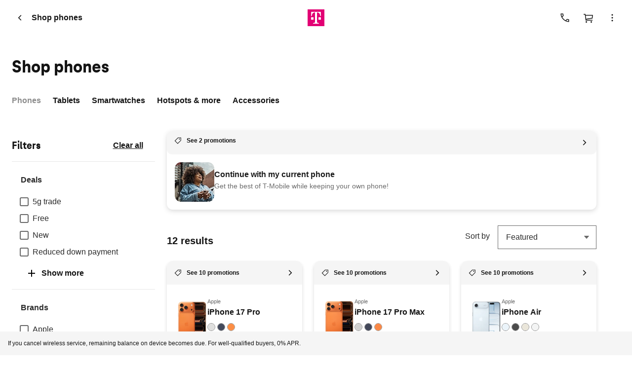

--- FILE ---
content_type: text/css;charset=utf-8
request_url: https://www.t-mobile.com/etc.clientlibs/digx/unav/components/content/footer/v1/footer/clientlib.ACSHASH37ba1bdc56caa1820143b8e052ac5017.css
body_size: 909
content:
/*!
 * 
 *         ============= BUILD INFO =============
 *         MFE: Phoenix-unav
 *         chunkName: component-clientlibs/footer.v1/footer
 *         VERSION: 5e9da05
 *         BRANCH: HEAD
 *         COMMITHASH: 5e9da0581d76226b33120daf7b99471feca125f8
 *         LASTCOMMITDATETIME: 2026-01-12T22:52:07-05:00
 *         ============= If you're reading this, why not come work with us? https://www.t-mobile.com/careers =============
 */[data-unav-component=footerUniversal],[data-unav-component=footer]{font-size:62.5%}[data-unav-component=footerUniversal].unav-footer--kit,[data-unav-component=footer].unav-footer--kit{font-size:10px}.unav-footer__track{--unav--footer-bg-color:#333;--unav--footer-text-color:var(--tdds-color-brand-grayscale-100);--unav--footer-padding:var(--phx--spacer-7) var(--phx--spacer-2);--unav--footer-width-max:160em;background-color:var(--unav--footer-bg-color);color:var(--unav--footer-text-color);padding:var(--unav--footer-padding)}.unav-footer__track[data-subtheme=metro]{--unav--footer-bg-color:#24022f}@media(min-width:1024px){.unav-footer__track{--unav--footer-padding:var(--phx--spacer-7) var(--phx--spacer-3)}}.unav-footer__track a,.unav-footer__track button{color:currentColor;text-decoration:none}.unav-footer__track a:hover,.unav-footer__track button:hover{cursor:pointer;text-decoration:underline}.unav-footer__track .unav-nav{list-style-type:none;margin:0;padding:0}.unav-footer__track .unav-title{clip:rect(1px,1px,1px,1px);border-width:0;height:1px;margin:-1px;overflow:hidden;padding:0;position:absolute;white-space:nowrap;width:1px}.unav-footer__container{margin:0 auto;max-width:var(--unav--footer-width-max);width:100%}.unav-footer__aside{display:flex;flex-direction:column;gap:var(--phx--spacer-2)}@media(min-width:600px){.unav-footer__aside{align-items:center;flex-direction:row;justify-content:space-between}}.unav-footer__locales{display:flex;flex-direction:column;font-size:1.4em}.unav-footer__locales .unav-nav{display:flex;gap:var(--phx--spacer-2)}.unav-footer__locales[data-locale=en] .lang-en,.unav-footer__locales[data-locale=es-us] .lang-es,[lang=en] .unav-footer__locales .lang-en,[lang=es-US] .unav-footer__locales .lang-es{font-weight:var(--phx--text-weight-bold)}.unav-footer__connect{display:flex;flex-direction:column;gap:var(--phx--spacer-1)}@media(min-width:600px){.unav-footer__connect{align-items:center;flex-direction:row;gap:var(--phx--spacer-3)}}.unav-footer__connect .unav-title{clip:auto;font-size:2em;font-weight:var(--phx--text-weight-bold);height:auto;margin:0;overflow:visible;padding:0;position:static;white-space:normal;width:auto}.unav-footer__nav{font-size:1.4em;margin-top:var(--phx--spacer-5)}.unav-footer__nav ul{list-style-type:none;margin:0;padding:0}@media(min-width:600px){.unav-footer__nav ul li{padding:.5em 0}}.unav-footer__nav .unav-nav{--unav--header-height:44px;-moz-column-count:1;column-count:1;-moz-column-gap:var(--phx--spacer-5);column-gap:var(--phx--spacer-5)}@media(min-width:600px){.unav-footer__nav .unav-nav{--unav--header-height:auto;-moz-column-count:4;column-count:4}}@media(min-width:1024px){.unav-footer__nav .unav-nav{-moz-column-count:6;column-count:6}}.unav-footer__nav .unav-nav__header{align-items:center;display:flex;flex-direction:row;font-weight:var(--phx--text-weight-bold);height:var(--unav--header-height);margin-bottom:var(--phx--spacer-1)}.unav-footer__nav .unav-nav__item{-moz-column-break-inside:avoid;break-inside:avoid}@media(min-width:600px){.unav-footer__nav .unav-nav__item{margin-bottom:var(--phx--spacer-3)}}.unav-footer__nav .unav-nav__header-link{font-weight:var(--phx--text-weight-bold)}.unav-footer__nav .unav-nav__toggle{align-items:center;background-color:inherit;border:0;color:inherit;cursor:pointer;display:flex;flex-shrink:0;height:var(--unav--header-height);justify-content:center;margin-left:auto;width:var(--unav--header-height)}@media(min-width:600px){.unav-footer__nav .unav-nav__toggle{display:none}}.unav-footer__nav .unav-nav__toggle[aria-expanded=true] .unav-nav__chevron{color:var(--tdds-color-brand-primary-400);transform:rotate(180deg)}.unav-footer__nav .unav-nav__children{display:none}@media(min-width:600px){.unav-footer__nav .unav-nav__children{display:block}}@media(max-width:599px){.unav-footer__nav .unav-nav__children li:not(:empty)+li:not(:empty){margin-top:.6em}.unav-footer__nav .unav-nav__children--open{display:block}}

--- FILE ---
content_type: text/css;charset=utf-8
request_url: https://www.t-mobile.com/etc.clientlibs/digx/upper-funnel/components/content/productPrice/v1/productPrice/clientlib.ACSHASHd78b29c1f545314178907b65a58bc24f.css
body_size: 411
content:
/*!
 * 
 *         ============= BUILD INFO =============
 *         MFE: Phoenix-upper-funnel
 *         chunkName: component-clientlibs/productPrice/productPrice.v1/productPrice
 *         VERSION: release-phoenix-upper-funnel-1.1.75493.2259023685-5510d04f-1-g0cee631c9
 *         BRANCH: release/fix-upper-funnel-01-14
 *         COMMITHASH: 0cee631c9242e05c34fb21d30b3ce19344522eef
 *         LASTCOMMITDATETIME: 2026-01-15T00:46:20+00:00
 *         ============= If you're reading this, why not come work with us? https://www.t-mobile.com/careers =============
 */@keyframes skeletonLoaderShimmer{0%{background-position:-1200px 0}to{background-position:1200px 0}}.upf-productCard__pricing{align-items:var(--upf--productPricing--content-align);display:flex;flex-direction:column;justify-content:var(--upf--productPricing--col-justify);min-height:7rem;text-align:var(--upf--productPricing--text-align)}.upf-productCard__pricing--delivery-time{margin-top:10px;min-height:auto}.upf-productCard__pricing--promo{display:block;font:var(--tdds-typeset-body-sm-strong)}.upf-productCard__pricing--sdd{align-items:center;display:inline-flex;font-size:var(--tdds-font-size-11);font-weight:var(--tdds-font-weight-semibold);line-height:var(--tdds-line-height-15);white-space:nowrap}.upf-productCard__pricing--sdd svg{flex-shrink:0;margin-right:var(--tdds-spacing-size-4)}.upf-productCard__pricing--due,.upf-productCard__pricing--full{display:block;font:var(--tdds-typeset-body-xs-normal)}.upf-productCard__pricing--full{color:var(--tdds-color-brand-grayscale-600)}.upf-productCard__pricing--strikethrough{color:var(--tdds-color-brand-status-positive-300);font-weight:600}

--- FILE ---
content_type: text/css;charset=utf-8
request_url: https://www.t-mobile.com/etc.clientlibs/digx/upper-funnel/components/content/productRating/v1/productRating/clientlib.ACSHASH364cf500a11c5735f42907fd6a67249a.css
body_size: 238
content:
/*!
 * 
 *         ============= BUILD INFO =============
 *         MFE: Phoenix-upper-funnel
 *         chunkName: component-clientlibs/productRating/productRating.v1/productRating
 *         VERSION: release-phoenix-upper-funnel-1.1.75493.2259023685-5510d04f-1-g0cee631c9
 *         BRANCH: release/fix-upper-funnel-01-14
 *         COMMITHASH: 0cee631c9242e05c34fb21d30b3ce19344522eef
 *         LASTCOMMITDATETIME: 2026-01-15T00:46:20+00:00
 *         ============= If you're reading this, why not come work with us? https://www.t-mobile.com/careers =============
 */@keyframes skeletonLoaderShimmer{0%{background-position:-1200px 0}to{background-position:1200px 0}}.upf-productCard__rating{--upf--productRating--size:1.8rem;align-items:var(--upf--productRating--content-align);display:flex;justify-content:var(--upf--productRating--col-justify);width:100%}.upf-productCard__rating--icon{height:var(--upf--productRating--size);width:var(--upf--productRating--size)}.upf-productCard__rating--text{font:var(--tdds-typeset-body-sm-normal);white-space:nowrap}

--- FILE ---
content_type: text/css;charset=utf-8
request_url: https://www.t-mobile.com/etc.clientlibs/digx/upper-funnel/components/content/productImage/v1/productImage/clientlib.ACSHASHad1f2678a36ba5a3cf3fb71e3b56a857.css
body_size: 207
content:
/*!
 * 
 *         ============= BUILD INFO =============
 *         MFE: Phoenix-upper-funnel
 *         chunkName: component-clientlibs/productImage/productImage.v1/productImage
 *         VERSION: release-phoenix-upper-funnel-1.1.75493.2259023685-5510d04f-1-g0cee631c9
 *         BRANCH: release/fix-upper-funnel-01-14
 *         COMMITHASH: 0cee631c9242e05c34fb21d30b3ce19344522eef
 *         LASTCOMMITDATETIME: 2026-01-15T00:46:20+00:00
 *         ============= If you're reading this, why not come work with us? https://www.t-mobile.com/careers =============
 */@keyframes skeletonLoaderShimmer{0%{background-position:-1200px 0}to{background-position:1200px 0}}.upf-productCard__image{--upf--productImage--x-alignment:center;--upf--productImage--y-alignment:center;--upf--productImage--max-width:14rem;align-items:var(--upf--productImage--y-alignment);display:flex;justify-content:var(--upf--productImage--x-alignment);width:100%}.upf-productCard__image--asset{display:block;max-width:var(--upf--productImage--max-width);width:100%}

--- FILE ---
content_type: text/css;charset=utf-8
request_url: https://www.t-mobile.com/etc.clientlibs/digx/upper-funnel/components/content/productGrid/v1/productGrid/clientlib.ACSHASH0cefc39310b2835964e7060ed4f164f3.css
body_size: 556
content:
/*!
 * 
 *         ============= BUILD INFO =============
 *         MFE: Phoenix-upper-funnel
 *         chunkName: component-clientlibs/productGrid/productGrid.v1/productGrid
 *         VERSION: release-phoenix-upper-funnel-1.1.75493.2259023685-5510d04f-1-g0cee631c9
 *         BRANCH: release/fix-upper-funnel-01-14
 *         COMMITHASH: 0cee631c9242e05c34fb21d30b3ce19344522eef
 *         LASTCOMMITDATETIME: 2026-01-15T00:46:20+00:00
 *         ============= If you're reading this, why not come work with us? https://www.t-mobile.com/careers =============
 */@keyframes skeletonLoaderShimmer{0%{background-position:-1200px 0}to{background-position:1200px 0}}[data-upf-product-grid] .xfpage.page.basicpage{height:100%}.upf-productGrid{--upf--productGrid--gap:2.4rem}.upf-productGrid--default{--upf--productGrid--track-display:grid}.upf-productGrid li,.upf-productGrid ul{list-style:none;margin:0;padding:0}[x-cloak]{display:none!important}.upf-productGrid--row .upf-productCard__track{min-width:unset}.upf-productGrid--row .xpr-cardContainer__overflow--promo{--cardContainer--card-width:26.5rem}.upf-productGrid__no-results-message{display:flex;flex-direction:column;justify-content:center;text-align:center}.upf-productGrid__no-results-message .phx-icon{width:100%}.upf-productGrid__no-results-message p{font-size:var(--tdds-font-size-16);line-height:var(--tdds-line-height-20)}.upf-productGrid__no-results-message .tdds-button{width:100%}.upf-productGrid__track{display:var(--upf--productGrid--track-display);gap:var(--upf--productGrid--gap);grid-auto-rows:1fr;grid-template-columns:repeat(var(--upf--productGrid--cols),1fr)}@media(max-width:479px){.upf-productGrid__track{grid-auto-rows:auto}}.upf-productGrid__legal-text--hidden,[data-upf-product-grid-item][aria-hidden=true]{display:none}.upf-productGrid_legal-text{margin-top:var(--phx--spacer-3);width:100%}.upf-productGrid_legal-text--fixed{background-color:var(--tdds-color-brand-grayscale-200);bottom:0;left:0;padding:var(--phx--spacer-2);position:fixed;z-index:2}

--- FILE ---
content_type: text/css;charset=utf-8
request_url: https://www.t-mobile.com/etc.clientlibs/digx/upper-funnel/components/content/storeDetails/v1/storeDetails/clientlib.ACSHASH26b75391a4ef2f1ccdc210db9be99ce7.css
body_size: 375
content:
/*!
 * 
 *         ============= BUILD INFO =============
 *         MFE: Phoenix-upper-funnel
 *         chunkName: component-clientlibs/storeDetails/storeDetails.v1/storeDetails
 *         VERSION: release-phoenix-upper-funnel-1.1.75493.2259023685-5510d04f-1-g0cee631c9
 *         BRANCH: release/fix-upper-funnel-01-14
 *         COMMITHASH: 0cee631c9242e05c34fb21d30b3ce19344522eef
 *         LASTCOMMITDATETIME: 2026-01-15T00:46:20+00:00
 *         ============= If you're reading this, why not come work with us? https://www.t-mobile.com/careers =============
 */@keyframes skeletonLoaderShimmer{0%{background-position:-1200px 0}to{background-position:1200px 0}}.upf-store-details .upf-store-details__text-container-center{text-align:center}.upf-shipping-options-bopis-store-details a .rte-dialog--dynamicData,.upf-shipping-options-bopis-store-details a .rte-dialog--dynamicData--Editable{color:var(--General-color-text-dark,#121212);font-family:var(--tdds-font-family-body,"SF Pro Text");font-size:12px;font-style:normal;font-weight:400;line-height:16px;text-decoration-color:#121212!important;text-decoration-line:underline;text-decoration-style:solid;text-decoration-thickness:auto;text-underline-offset:auto}.upf-shipping-options-bopis-store-details a{color:var(--General-color-text-dark,#121212)!important}.upf-shipping-options-bopis-store-details .upf-store-details__happy-text,.upf-shipping-options-bopis-store-details .upf-store-details__sdd-text{color:var(--General-color-text-dark,#121212);font-family:var(--tdds-font-family-body,"SF Pro Text");font-size:var(--tdds-font-size-body-sm,12px);font-style:normal;font-weight:400;line-height:var(--Line-Height-Body-line-height-body-sm,16px)}